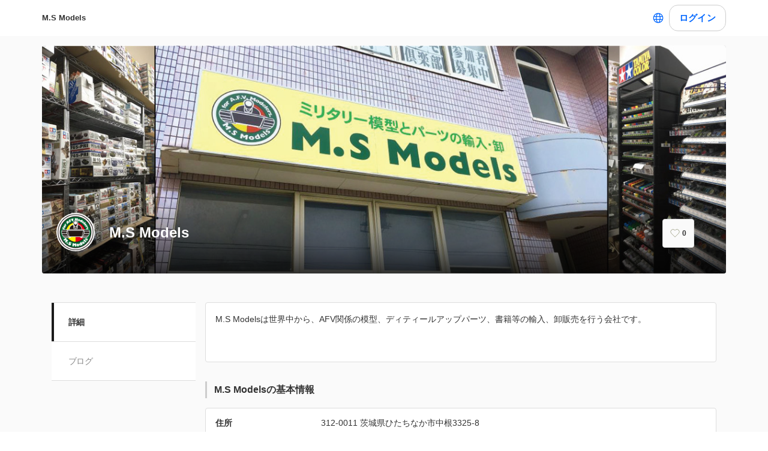

--- FILE ---
content_type: text/html; charset=utf-8
request_url: https://coubic.com/msmodels
body_size: 17251
content:
<!DOCTYPE html><html lang="ja"><head><meta charSet="utf-8"/><meta name="viewport" content="width=device-width, initial-scale=1.0, maximum-scale=1.0, user-scalable=no"/><title>M.S Models</title><meta content="noarchive" name="robots"/><meta name="keywords" content=""/><meta name="description" content="M.S Modelsは世界中から、AFV関係の模型、ディティールアップパーツ、書籍等の輸入、卸販売を行う会社です。 "/><meta property="og:site_name" content="M.S Models"/><meta property="og:type" content="website"/><meta property="og:description" content="M.S Modelsは世界中から、AFV関係の模型、ディティールアップパーツ、書籍等の輸入、卸販売を行う会社です。 "/><meta property="og:image" content="https://coubic-images.s3.ap-northeast-1.amazonaws.com/covers/msmodels_24a94f.jpg"/><meta name="twitter:card" content="summary"/><meta name="twitter:title" content="M.S Models"/><meta name="twitter:description" content="M.S Modelsは世界中から、AFV関係の模型、ディティールアップパーツ、書籍等の輸入、卸販売を行う会社です。 "/><meta name="twitter:image" content="https://coubic-images.s3.ap-northeast-1.amazonaws.com/covers/msmodels_24a94f.jpg"/><link href="https://coubic.com/msmodels" rel="canonical"/><link rel="icon" type="imae/x-icon" href="/static/favicon.ico"/><link rel="shortcut icon" href="/static/favicon.ico"/><meta name="next-head-count" content="17"/><script>
    window.gtmDataLayer = window.gtmDataLayer || [];
    function gtag(){gtmDataLayer.push(arguments);}
  </script><script>
      (function(w,d,s,l,i){w[l]=w[l]||[];w[l].push({'gtm.start':new Date().getTime(),event:'gtm.js'});
      var f=d.getElementsByTagName(s)[0],j=d.createElement(s),dl=l!='dataLayer'?'&l='+l:'';j.async=true;
      j.src='https://www.googletagmanager.com/gtm.js?id='+i+dl+'&gtm_auth=CXsKrbmeizWaaDt3OQhenA&gtm_preview=env-2&gtm_cookies_win=x';
      f.parentNode.insertBefore(j,f);})(window,document,'script','gtmDataLayer','GTM-MHRX774');
      </script><script>
      (function(w,d,s,l,i){w[l]=w[l]||[];w[l].push({'gtm.start':new Date().getTime(),event:'gtm.js'});
      var f=d.getElementsByTagName(s)[0],j=d.createElement(s),dl=l!='dataLayer'?'&l='+l:'';j.async=true;
      j.src='https://www.googletagmanager.com/gtm.js?id='+i+dl+'&gtm_auth=ppK0fcQWXybVZcdICBq2MA&gtm_preview=env-2&gtm_cookies_win=x';
      f.parentNode.insertBefore(j,f);})(window,document,'script','gtmDataLayer','GTM-WS64FTM');
      </script><link rel="preconnect" href="https://fonts.gstatic.com" crossorigin /><link rel="preload" href="https://assets.coubic.com/_next/static/css/570c0758b269e9d0.css" as="style"/><link rel="stylesheet" href="https://assets.coubic.com/_next/static/css/570c0758b269e9d0.css" data-n-g=""/><link rel="preload" href="https://assets.coubic.com/_next/static/css/9d2786188c59038c.css" as="style"/><link rel="stylesheet" href="https://assets.coubic.com/_next/static/css/9d2786188c59038c.css" data-n-p=""/><link rel="preload" href="https://assets.coubic.com/_next/static/css/b79044a4c5ee3e4d.css" as="style"/><link rel="stylesheet" href="https://assets.coubic.com/_next/static/css/b79044a4c5ee3e4d.css" data-n-p=""/><noscript data-n-css=""></noscript><script defer="" nomodule="" src="https://assets.coubic.com/_next/static/chunks/polyfills-42372ed130431b0a.js"></script><script src="https://js.stripe.com/v3/" defer="" data-nscript="beforeInteractive"></script><script src="https://assets.coubic.com/_next/static/chunks/webpack-9f460e5477ea847a.js" defer=""></script><script src="https://assets.coubic.com/_next/static/chunks/framework-40461e51349ca8e7.js" defer=""></script><script src="https://assets.coubic.com/_next/static/chunks/main-dd2a2e756539b76b.js" defer=""></script><script src="https://assets.coubic.com/_next/static/chunks/pages/_app-e755416408010849.js" defer=""></script><script src="https://assets.coubic.com/_next/static/chunks/1664-f4497a47ed055eb5.js" defer=""></script><script src="https://assets.coubic.com/_next/static/chunks/2018-e861da6af028bec4.js" defer=""></script><script src="https://assets.coubic.com/_next/static/chunks/975-689e97f89133f37f.js" defer=""></script><script src="https://assets.coubic.com/_next/static/chunks/9332-f7ea8c83e6a40f3f.js" defer=""></script><script src="https://assets.coubic.com/_next/static/chunks/5159-22565a9ee296aa3a.js" defer=""></script><script src="https://assets.coubic.com/_next/static/chunks/3253-46c5343db8b01a93.js" defer=""></script><script src="https://assets.coubic.com/_next/static/chunks/3801-33cec3d3ebdc7f25.js" defer=""></script><script src="https://assets.coubic.com/_next/static/chunks/5121-206fa7a132046be4.js" defer=""></script><script src="https://assets.coubic.com/_next/static/chunks/5865-45659b1c838c35a1.js" defer=""></script><script src="https://assets.coubic.com/_next/static/chunks/501-336efd37c83ea94c.js" defer=""></script><script src="https://assets.coubic.com/_next/static/chunks/6512-781872b1df814fc0.js" defer=""></script><script src="https://assets.coubic.com/_next/static/chunks/6746-5361b366ce5c0eb4.js" defer=""></script><script src="https://assets.coubic.com/_next/static/chunks/pages/%5BpublicId%5D-2459557583e94af5.js" defer=""></script><script src="https://assets.coubic.com/_next/static/9JO1dkN7Jd_rluIgYm52I/_buildManifest.js" defer=""></script><script src="https://assets.coubic.com/_next/static/9JO1dkN7Jd_rluIgYm52I/_ssgManifest.js" defer=""></script><style id="__jsx-6dc783d0ad6f3975">.wrapper.jsx-6dc783d0ad6f3975::after{content:"";-webkit-box-sizing:border-box;-moz-box-sizing:border-box;box-sizing:border-box;position:absolute;width:-webkit-calc(100% + 8px);width:-moz-calc(100% + 8px);width:calc(100% + 8px);height:-webkit-calc(100% + 8px);height:-moz-calc(100% + 8px);height:calc(100% + 8px);top:-4px;left:-4px;border-style:solid;border-width:2px;border-color:transparent;-webkit-border-radius:18px;-moz-border-radius:18px;border-radius:18px}.wrapper.focus-visible.jsx-6dc783d0ad6f3975::after{border-color:#0066FF}.button.bg-primary.jsx-6dc783d0ad6f3975{background-color:#0066FF}.button.text-primary.jsx-6dc783d0ad6f3975{color:#0066FF}.button.border-primary.jsx-6dc783d0ad6f3975{border-color:#0066FF}</style><style data-href="https://fonts.googleapis.com/css2?family=IBM+Plex+Sans:wght@400;600&display=swap">@font-face{font-family:'IBM Plex Sans';font-style:normal;font-weight:400;font-stretch:normal;font-display:swap;src:url(https://fonts.gstatic.com/l/font?kit=zYXGKVElMYYaJe8bpLHnCwDKr932-G7dytD-Dmu1swZSAXcomDVmadSD6llzAw&skey=db4d85f0f9937532&v=v23) format('woff')}@font-face{font-family:'IBM Plex Sans';font-style:normal;font-weight:600;font-stretch:normal;font-display:swap;src:url(https://fonts.gstatic.com/l/font?kit=zYXGKVElMYYaJe8bpLHnCwDKr932-G7dytD-Dmu1swZSAXcomDVmadSDNF5zAw&skey=db4d85f0f9937532&v=v23) format('woff')}@font-face{font-family:'IBM Plex Sans';font-style:normal;font-weight:400;font-stretch:100%;font-display:swap;src:url(https://fonts.gstatic.com/s/ibmplexsans/v23/zYXzKVElMYYaJe8bpLHnCwDKr932-G7dytD-Dmu1syxTKYbSB4ZhRNU.woff2) format('woff2');unicode-range:U+0460-052F,U+1C80-1C8A,U+20B4,U+2DE0-2DFF,U+A640-A69F,U+FE2E-FE2F}@font-face{font-family:'IBM Plex Sans';font-style:normal;font-weight:400;font-stretch:100%;font-display:swap;src:url(https://fonts.gstatic.com/s/ibmplexsans/v23/zYXzKVElMYYaJe8bpLHnCwDKr932-G7dytD-Dmu1syxaKYbSB4ZhRNU.woff2) format('woff2');unicode-range:U+0301,U+0400-045F,U+0490-0491,U+04B0-04B1,U+2116}@font-face{font-family:'IBM Plex Sans';font-style:normal;font-weight:400;font-stretch:100%;font-display:swap;src:url(https://fonts.gstatic.com/s/ibmplexsans/v23/zYXzKVElMYYaJe8bpLHnCwDKr932-G7dytD-Dmu1syxdKYbSB4ZhRNU.woff2) format('woff2');unicode-range:U+0370-0377,U+037A-037F,U+0384-038A,U+038C,U+038E-03A1,U+03A3-03FF}@font-face{font-family:'IBM Plex Sans';font-style:normal;font-weight:400;font-stretch:100%;font-display:swap;src:url(https://fonts.gstatic.com/s/ibmplexsans/v23/zYXzKVElMYYaJe8bpLHnCwDKr932-G7dytD-Dmu1syxRKYbSB4ZhRNU.woff2) format('woff2');unicode-range:U+0102-0103,U+0110-0111,U+0128-0129,U+0168-0169,U+01A0-01A1,U+01AF-01B0,U+0300-0301,U+0303-0304,U+0308-0309,U+0323,U+0329,U+1EA0-1EF9,U+20AB}@font-face{font-family:'IBM Plex Sans';font-style:normal;font-weight:400;font-stretch:100%;font-display:swap;src:url(https://fonts.gstatic.com/s/ibmplexsans/v23/zYXzKVElMYYaJe8bpLHnCwDKr932-G7dytD-Dmu1syxQKYbSB4ZhRNU.woff2) format('woff2');unicode-range:U+0100-02BA,U+02BD-02C5,U+02C7-02CC,U+02CE-02D7,U+02DD-02FF,U+0304,U+0308,U+0329,U+1D00-1DBF,U+1E00-1E9F,U+1EF2-1EFF,U+2020,U+20A0-20AB,U+20AD-20C0,U+2113,U+2C60-2C7F,U+A720-A7FF}@font-face{font-family:'IBM Plex Sans';font-style:normal;font-weight:400;font-stretch:100%;font-display:swap;src:url(https://fonts.gstatic.com/s/ibmplexsans/v23/zYXzKVElMYYaJe8bpLHnCwDKr932-G7dytD-Dmu1syxeKYbSB4Zh.woff2) format('woff2');unicode-range:U+0000-00FF,U+0131,U+0152-0153,U+02BB-02BC,U+02C6,U+02DA,U+02DC,U+0304,U+0308,U+0329,U+2000-206F,U+20AC,U+2122,U+2191,U+2193,U+2212,U+2215,U+FEFF,U+FFFD}@font-face{font-family:'IBM Plex Sans';font-style:normal;font-weight:600;font-stretch:100%;font-display:swap;src:url(https://fonts.gstatic.com/s/ibmplexsans/v23/zYXzKVElMYYaJe8bpLHnCwDKr932-G7dytD-Dmu1syxTKYbSB4ZhRNU.woff2) format('woff2');unicode-range:U+0460-052F,U+1C80-1C8A,U+20B4,U+2DE0-2DFF,U+A640-A69F,U+FE2E-FE2F}@font-face{font-family:'IBM Plex Sans';font-style:normal;font-weight:600;font-stretch:100%;font-display:swap;src:url(https://fonts.gstatic.com/s/ibmplexsans/v23/zYXzKVElMYYaJe8bpLHnCwDKr932-G7dytD-Dmu1syxaKYbSB4ZhRNU.woff2) format('woff2');unicode-range:U+0301,U+0400-045F,U+0490-0491,U+04B0-04B1,U+2116}@font-face{font-family:'IBM Plex Sans';font-style:normal;font-weight:600;font-stretch:100%;font-display:swap;src:url(https://fonts.gstatic.com/s/ibmplexsans/v23/zYXzKVElMYYaJe8bpLHnCwDKr932-G7dytD-Dmu1syxdKYbSB4ZhRNU.woff2) format('woff2');unicode-range:U+0370-0377,U+037A-037F,U+0384-038A,U+038C,U+038E-03A1,U+03A3-03FF}@font-face{font-family:'IBM Plex Sans';font-style:normal;font-weight:600;font-stretch:100%;font-display:swap;src:url(https://fonts.gstatic.com/s/ibmplexsans/v23/zYXzKVElMYYaJe8bpLHnCwDKr932-G7dytD-Dmu1syxRKYbSB4ZhRNU.woff2) format('woff2');unicode-range:U+0102-0103,U+0110-0111,U+0128-0129,U+0168-0169,U+01A0-01A1,U+01AF-01B0,U+0300-0301,U+0303-0304,U+0308-0309,U+0323,U+0329,U+1EA0-1EF9,U+20AB}@font-face{font-family:'IBM Plex Sans';font-style:normal;font-weight:600;font-stretch:100%;font-display:swap;src:url(https://fonts.gstatic.com/s/ibmplexsans/v23/zYXzKVElMYYaJe8bpLHnCwDKr932-G7dytD-Dmu1syxQKYbSB4ZhRNU.woff2) format('woff2');unicode-range:U+0100-02BA,U+02BD-02C5,U+02C7-02CC,U+02CE-02D7,U+02DD-02FF,U+0304,U+0308,U+0329,U+1D00-1DBF,U+1E00-1E9F,U+1EF2-1EFF,U+2020,U+20A0-20AB,U+20AD-20C0,U+2113,U+2C60-2C7F,U+A720-A7FF}@font-face{font-family:'IBM Plex Sans';font-style:normal;font-weight:600;font-stretch:100%;font-display:swap;src:url(https://fonts.gstatic.com/s/ibmplexsans/v23/zYXzKVElMYYaJe8bpLHnCwDKr932-G7dytD-Dmu1syxeKYbSB4Zh.woff2) format('woff2');unicode-range:U+0000-00FF,U+0131,U+0152-0153,U+02BB-02BC,U+02C6,U+02DA,U+02DC,U+0304,U+0308,U+0329,U+2000-206F,U+20AC,U+2122,U+2191,U+2193,U+2212,U+2215,U+FEFF,U+FFFD}</style></head><body><noscript><iframe src="https://www.googletagmanager.com/ns.html?id=GTM-MHRX774&amp;gtm_auth=CXsKrbmeizWaaDt3OQhenA&amp;gtm_preview=env-2&amp;gtm_cookies_win=x" height="0" width="0" style="display:none;visibility:hidden"></iframe></noscript><noscript><iframe src="https://www.googletagmanager.com/ns.html?id=GTM-WS64FTM&amp;gtm_auth=ppK0fcQWXybVZcdICBq2MA&amp;gtm_preview=env-2&amp;gtm_cookies_win=x" height="0" width="0" style="display:none;visibility:hidden"></iframe></noscript><div id="__next"><meta name="viewport" content="width=device-width, initial-scale=1.0, maximum-scale=1.0, user-scalable=no"/><script type="application/ld+json">[{"@context":"https://schema.org","@type":"LocalBusiness","@id":"https://coubic.com/msmodels","image":["https://coubic-images.s3.ap-northeast-1.amazonaws.com/covers/msmodels_24a94f.jpg"],"name":"M.S Models","address":"312-0011 茨城県ひたちなか市中根3325-8","telephone":"029-212-7475","aggregateRating":{"@context":"https://schema.org/","@type":"AggregateRating","itemReviewed":{"@type":"LocalBusiness","image":"https://coubic-images.s3.ap-northeast-1.amazonaws.com/covers/msmodels_24a94f.jpg","name":"M.S Models","address":"312-0011 茨城県ひたちなか市中根3325-8","telephone":"029-212-7475"},"ratingValue":5,"ratingCount":2},"url":"https://coubic.com/msmodels","description":"M.S Modelsは世界中から、AFV関係の模型、ディティールアップパーツ、書籍等の輸入、卸販売を行う会社です。 \r\n\r\n","openingHoursSpecification":[{"@type":"OpeningHoursSpecification","dayOfWeek":["Sunday"],"opens":"00:00","closes":"23:59"},{"@type":"OpeningHoursSpecification","dayOfWeek":["Monday"],"opens":"00:00","closes":"23:59"},{"@type":"OpeningHoursSpecification","dayOfWeek":["Tuesday"],"opens":"00:00","closes":"23:59"},{"@type":"OpeningHoursSpecification","dayOfWeek":["Wednesday"],"opens":"00:00","closes":"23:59"},{"@type":"OpeningHoursSpecification","dayOfWeek":["Thursday"],"opens":"00:00","closes":"23:59"},{"@type":"OpeningHoursSpecification","dayOfWeek":["Friday"],"opens":"00:00","closes":"23:59"},{"@type":"OpeningHoursSpecification","dayOfWeek":["Saturday"],"opens":"00:00","closes":"23:59"}]},{"@context":"https://schema.org/","@type":"AggregateRating","itemReviewed":{"@type":"LocalBusiness","image":"https://coubic-images.s3.ap-northeast-1.amazonaws.com/covers/msmodels_24a94f.jpg","name":"M.S Models","address":"312-0011 茨城県ひたちなか市中根3325-8","telephone":"029-212-7475"},"ratingValue":5,"ratingCount":2}]</script><div class="MerchantShowPage_MerchantShowPage__CEI95"><div class="BaseLayout_BaseLayout__Pr5dB BaseTemplate_BaseTemplate__rm7yc"><nav class="GlobalNav_GlobalNav___2Edu"><div class="GlobalNav_GlobalNav__Inner__z0yWr"><a class="GlobalNav_GlobalNav__DisplayName__9xOJQ" href="/msmodels">M.S Models</a><div class="flex items-center gap-1"><div class="text-16 pc:text-15 relative flex items-center gap-0.5"><button class="rounded-15 hover:bg-gray-10 flex cursor-pointer items-center justify-center border-none bg-white p-1 outline-none transition focus:outline focus-visible:outline-2 focus-visible:outline-blue-700"><svg xmlns="http://www.w3.org/2000/svg" fill="#0A0A0A" viewBox="0 0 48 48" class="fill-blue-700" width="20" height="20"><path fill-rule="evenodd" d="M24 4c11.046 0 20 8.954 20 20s-8.954 20-20 20S4 35.046 4 24 12.954 4 24 4m17 20c0 1.378-.164 2.717-.473 4H32.82c.118-1.292.18-2.63.18-4s-.062-2.707-.18-4h7.707c.31 1.283.473 2.622.473 4m-11.193-4c.125 1.279.193 2.617.193 4s-.068 2.721-.193 4H18.193A41 41 0 0 1 18 24c0-1.383.068-2.721.193-4zm2.626-3h7.064a17.05 17.05 0 0 0-10.19-9.155c1.408 2.288 2.506 5.463 3.126 9.155M24 7c.57 0 2.084.657 3.628 4.089.733 1.629 1.342 3.635 1.76 5.911H18.612c.418-2.276 1.027-4.282 1.76-5.911C21.916 7.657 23.43 7 24 7m5.307 33.155A17.05 17.05 0 0 0 39.497 31h-7.064c-.62 3.692-1.718 6.867-3.126 9.155m.08-9.155c-.417 2.276-1.026 4.282-1.759 5.911C26.084 40.343 24.57 41 24 41c-.57 0-2.084-.657-3.628-4.089-.733-1.629-1.342-3.635-1.76-5.911zm-13.82 0c.62 3.692 1.718 6.867 3.127 9.155A17.05 17.05 0 0 1 8.504 31zm-.387-3H7.473A17 17 0 0 1 7 24c0-1.378.164-2.717.473-4h7.707a44 44 0 0 0-.18 4c0 1.37.062 2.708.18 4m.387-11H8.503a17.05 17.05 0 0 1 10.19-9.155c-1.408 2.288-2.506 5.463-3.126 9.155" clip-rule="evenodd"></path></svg></button></div><div class="GlobalNav_GlobalNav__Buttons__Ybm3B"><div class="GlobalNav_GlobalNav__LoginButtonWrapper__K2Wbe"><div class="jsx-6dc783d0ad6f3975 wrapper inline-block relative h-48 pc:h-44 rounded-15 after:transition"><button class="jsx-6dc783d0ad6f3975 button text-primary relative px-2 w-full h-full flex justify-center items-center border border-solid rounded-15 outline-none focus:outline-none bg-white border-gray-200 z-1 transition cursor-pointer RSButton_button--default__Mvq_Z"><div class="jsx-6dc783d0ad6f3975 rs-font text-16 pc:text-15 font-bold whitespace-nowrap">ログイン</div></button></div></div></div></div></div></nav><header class="MerchantHeader_MerchantHeader__Shb1T BaseTemplate_BaseTemplate__Header__L341T"><div class="MerchantHeader_MerchantHeaderWithCoverImage__Background__Q393Q" style="background-image:url(https://coubic-images.s3.ap-northeast-1.amazonaws.com/covers/msmodels_24a94f.jpg)"></div><div class="MerchantHeader_MerchantHeaderWithCoverImage__SummaryBg__zAs0i"><div class="MerchantHeader_MerchantHeaderWithCoverImage__Summary___jCRL"><a class="MerchantHeader_MerchantHeaderWithCoverImage__SummaryLink__BL1n5" href="/msmodels"><div class="MerchantHeader_MerchantHeaderWithCoverImage__SummaryThumbnail__JFYxL"><img class="MerchantHeader_MerchantHeaderWithCoverImage__ThumbnailImage__jzLt0" src="https://coubic-images.s3.ap-northeast-1.amazonaws.com/merchant_profile_image/997dbe33-1cc2-4c83-bad4-1291819ee082.png" alt="merchant-thumbnail"/></div><div class="MerchantHeader_MerchantHeaderWithCoverImage__SummaryText__Th_08"><h1 class="MerchantHeader_MerchantHeaderWithCoverImage__Name__dTfCs">M.S Models</h1></div></a><div class="MerchantHeader_MerchantHeaderWithCoverImage__SummaryRight__TxS4X"><div class="MerchantHeader_MerchantHeaderWithCoverImage__SummaryFavorite___mcmO"></div></div></div></div></header><div id="pageContent" class="BaseTemplate_BaseTemplateWithCoverImage__Body__mFZbd"><ul class="MerchantNav_MerchantNav__qykhy"><li class="MerchantNav_MerchantNav__Item__vGmwd"><a class="MerchantNav_MerchantNav__Link__UJd0Z MerchantNav_isActive__t_G_6" href="/msmodels#pageContent">詳細</a></li><li class="MerchantNav_MerchantNav__Item__vGmwd"><a class="MerchantNav_MerchantNav__Link__UJd0Z" href="/msmodels/blogs#pageContent">ブログ</a></li></ul><div class="BaseTemplate_BaseTemplate__Content__v_mJD"><div class="MerchantShowPage_MerchantShowPage__Content__7v1M9"><div class="MerchantShowPage_MerchantShowPage__Section__3jCvo"><div class="DescriptionPanel_DescriptionPanel__ZfqjD"><span class="Linkify"><p>M.S Modelsは世界中から、AFV関係の模型、ディティールアップパーツ、書籍等の輸入、卸販売を行う会社です。 </p><p><br/></p><p><br/></p></span></div></div><div class="MerchantShowPage_MerchantShowPage__Section__3jCvo"><h2 class="Heading_Heading__p5X7z MerchantShowPage_MerchantShowPage__Heading__AeBtH">M.S Modelsの基本情報</h2><dl class="MerchantProfile_MerchantProfile__phxY4"><div class="MerchantProfile_MerchantProfile__Row__tSJSm"><dt class="MerchantProfile_MerchantProfile__RowHead__xVo7H">住所</dt><dd class="MerchantProfile_MerchantProfile__RowContent__5_4jh"><span>312-0011 茨城県ひたちなか市中根3325-8</span><br/><a class="MerchantProfile_MerchantProfile__RowBodySubLink__Cifwa" href="https://maps.google.com/?q=312-0011%20%E8%8C%A8%E5%9F%8E%E7%9C%8C%E3%81%B2%E3%81%9F%E3%81%A1%E3%81%AA%E3%81%8B%E5%B8%82%E4%B8%AD%E6%A0%B93325-8" target="_blank" rel="noopener noreferrer">マップで見る</a></dd></div><div class="MerchantProfile_MerchantProfile__Row__tSJSm"><dt class="MerchantProfile_MerchantProfile__RowHead__xVo7H">電話番号</dt><dd class="MerchantProfile_MerchantProfile__RowContent__5_4jh"><a href="tel:029-212-7475">029-212-7475</a></dd></div><div class="MerchantProfile_MerchantProfile__Row__tSJSm"><dt class="MerchantProfile_MerchantProfile__RowHead__xVo7H">営業時間</dt><dd class="MerchantProfile_MerchantProfile__RowContent__5_4jh"><p class="MerchantProfile_MerchantProfile__BusinessHourText__fi3YZ">月〜金　00:00 - 23:59
</p><p class="MerchantProfile_MerchantProfile__BusinessHourText__fi3YZ">土・日　00:00 - 23:59
</p></dd></div></dl><div class="MerchantShowPage_MerchantShowPage__LinkWrap__RUpOf"><div class="mx-auto max-w-[370px]"><div class="jsx-6dc783d0ad6f3975 wrapper block w-full relative h-48 pc:h-44 rounded-15 after:transition cursor-pointer"><a href="/msmodels/contact" class="jsx-6dc783d0ad6f3975 button text-primary relative px-2 box-border w-full h-full flex justify-center items-center border border-solid rounded-15 outline-none focus:outline-none bg-white border-gray-200 no-underline z-1 transition RSButtonAnchor_button--default__NG6qg"><div class="jsx-6dc783d0ad6f3975 rs-font text-16 pc:text-15 whitespace-nowrap font-bold">お問い合わせ</div></a></div></div></div></div><div class="MerchantShowPage_MerchantShowPage__Section__3jCvo"><h2 class="Heading_Heading__p5X7z MerchantShowPage_MerchantShowPage__Heading__AeBtH">レビュー<!-- --> (<!-- -->2<!-- -->)</h2><div class="ReviewList_ReviewList__c2Nn_"><div></div><ul class="ReviewList_ReviewList__Body__PcCiD"><li class="Review_Review__urZEA ReviewList_ReviewList__Review__v5XpA"><div class="Review_Review__Header__gHhzZ"><p class="Review_Review__Customer__AsiYf"><span class="Review_Review__CustomerName__0DbZk">匿名のユーザー</span></p><span class="StarRating_StarRating__eoYYF Review_Review__StarRating__JRuA_"><span class="StarRating_StarRating__Item__Yi0Ol"><svg class="Icon_Icon__KhcQi StarRating_StarRating__Icon__71x0A StarRating_isActive__eHKnP"><use xlink:href="#star"></use></svg></span><span class="StarRating_StarRating__Item__Yi0Ol"><svg class="Icon_Icon__KhcQi StarRating_StarRating__Icon__71x0A StarRating_isActive__eHKnP"><use xlink:href="#star"></use></svg></span><span class="StarRating_StarRating__Item__Yi0Ol"><svg class="Icon_Icon__KhcQi StarRating_StarRating__Icon__71x0A StarRating_isActive__eHKnP"><use xlink:href="#star"></use></svg></span><span class="StarRating_StarRating__Item__Yi0Ol"><svg class="Icon_Icon__KhcQi StarRating_StarRating__Icon__71x0A StarRating_isActive__eHKnP"><use xlink:href="#star"></use></svg></span><span class="StarRating_StarRating__Item__Yi0Ol"><svg class="Icon_Icon__KhcQi StarRating_StarRating__Icon__71x0A StarRating_isActive__eHKnP"><use xlink:href="#star"></use></svg></span></span></div><div class="Review_Review__Body___EByx"><p>初心者の私でも楽しく学べました❗これも吉岡先生をはじめMSモデルさんのスタッフの皆様のお気遣いのおかげだと思います。また参加者の皆様にも色々と教えていただきありがたかったです。今後このような企画がありましたら是非参加したいです。</p></div><div class="Review_Review__Footer__8zwOv"><p class="Review_Review__Date__YuKY5">2017年11月16日</p></div></li><li class="Review_Review__urZEA ReviewList_ReviewList__Review__v5XpA"><div class="Review_Review__Header__gHhzZ"><p class="Review_Review__Customer__AsiYf"><span class="Review_Review__CustomerName__0DbZk">匿名のユーザー</span></p><span class="StarRating_StarRating__eoYYF Review_Review__StarRating__JRuA_"><span class="StarRating_StarRating__Item__Yi0Ol"><svg class="Icon_Icon__KhcQi StarRating_StarRating__Icon__71x0A StarRating_isActive__eHKnP"><use xlink:href="#star"></use></svg></span><span class="StarRating_StarRating__Item__Yi0Ol"><svg class="Icon_Icon__KhcQi StarRating_StarRating__Icon__71x0A StarRating_isActive__eHKnP"><use xlink:href="#star"></use></svg></span><span class="StarRating_StarRating__Item__Yi0Ol"><svg class="Icon_Icon__KhcQi StarRating_StarRating__Icon__71x0A StarRating_isActive__eHKnP"><use xlink:href="#star"></use></svg></span><span class="StarRating_StarRating__Item__Yi0Ol"><svg class="Icon_Icon__KhcQi StarRating_StarRating__Icon__71x0A StarRating_isActive__eHKnP"><use xlink:href="#star"></use></svg></span><span class="StarRating_StarRating__Item__Yi0Ol"><svg class="Icon_Icon__KhcQi StarRating_StarRating__Icon__71x0A StarRating_isActive__eHKnP"><use xlink:href="#star"></use></svg></span></span></div><div class="Review_Review__Body___EByx"><p>吉岡先生といろいろとお話ができました。</p><p>メンバーの方とも仲良くなれました。</p><p>食事や休憩も充実しており、懇親会まで開催していただき、とても充実した1日でした。</p><p>スタッフの方々ありがとうございました。</p><p>競争が激しそうですが、次回も是非参加したいと思います。</p></div><div class="Review_Review__Footer__8zwOv"><p class="Review_Review__Date__YuKY5">2017年11月13日</p></div></li></ul></div><a class="MerchantShowPage_MerchantShowPage__ReviewLink__ewUjZ" href="/msmodels/reviews#pageContent">すべてのレビューを見る<svg class="Icon_Icon__KhcQi MerchantShowPage_MerchantShowPage__ReviewLinkIcon__a9n2h"><use xlink:href="#arrow-right"></use></svg></a></div><div class="MerchantShowPage_MerchantShowPage__BackToTopButtonSection__0jYIy"><div class="mx-auto max-w-[370px]"><div class="jsx-6dc783d0ad6f3975 wrapper block w-full relative h-48 pc:h-44 rounded-15 after:transition cursor-pointer"><a href="/msmodels" class="jsx-6dc783d0ad6f3975 button text-primary relative px-2 box-border w-full h-full flex justify-center items-center border border-solid rounded-15 outline-none focus:outline-none bg-white border-gray-200 no-underline z-1 transition RSButtonAnchor_button--default__NG6qg"><div class="jsx-6dc783d0ad6f3975 rs-font text-16 pc:text-15 whitespace-nowrap font-bold">トップに戻る</div></a></div></div></div></div></div></div><div class="BaseTemplate_BaseTemplate__AdsSection__RyFNZ"><ins class="adsbygoogle" style="display:block" data-ad-client="ca-pub-7734657157218933" data-ad-slot="1763785009" data-ad-format="auto" data-full-width-responsive="true"></ins><div class="BaseTemplate_BaseTemplate__UpgradeSection__pZ0Af"><a class="Button_Button__zsPF9 Button_isFull___pvm6 Button_isGhost__mImu1 Button_isMedium__exk1X BaseTemplate_BaseTemplate__Button__JM3cc" href="https://coubic.com/subscriptions?utm_source=premium_upgrade&amp;utm_medium=ads&amp;utm_campaign=premium_upgrade">有料プランで広告を非表示にできます。</a></div></div><div class="BaseLayout_BaseLayout__Footer__NDVB9"><footer class="MerchantGlobalFooter_MerchantGlobalFooter__uauwn"><div class="SiteFooter_SiteFooter__RVcrd"><div class="SiteFooter_SiteFooter__Inner__8ktYQ"><div class="SiteFooter_SiteFooter__Links__V0G2J"><a href="https://stores.fun/legal/reserve-user-terms" class="SiteFooter_SiteFooter__Link__AzqDS">利用規約</a><a href="https://stores.fun/legal/reserve-user-privacy" class="SiteFooter_SiteFooter__Link__AzqDS">プライバシーポリシー</a><a href="/msmodels/legal_notice" class="SiteFooter_SiteFooter__Link__AzqDS">特定商取引法に基づく表示</a></div><div class="SiteFooter_SiteFooter__Language__1e1f7"><span>Language<!-- -->: </span><select class="SiteFooter_SiteFooter__LanguageSelect__wyV0Z"><option value="ja" selected="">日本語</option><option value="en">English</option><option value="ko">한국어</option></select></div></div></div></footer></div></div></div><div style="display:none"><?xml version="1.0" encoding="utf-8"?><svg xmlns="http://www.w3.org/2000/svg" xmlns:xlink="http://www.w3.org/1999/xlink"><symbol viewBox="0 0 19 24" id="account" xmlns="http://www.w3.org/2000/svg"><defs><style>.aaa{fill:#becddc;}.aaa,.aab{stroke:#2d3237;stroke-linecap:round;stroke-linejoin:round;stroke-miterlimit:10;stroke-width:2px;}.aab{fill:#fff;}</style></defs><g transform="translate(1 1)"><path class="aaa" d="M17,8A8.318,8.318,0,0,0,8.5,0,8.318,8.318,0,0,0,0,8Z" transform="translate(0 14)"/><path class="aab" d="M5.5,0h0A5.5,5.5,0,0,0,0,5.5H0A5.5,5.5,0,0,0,5.5,11h0A5.5,5.5,0,0,0,11,5.5h0A5.5,5.5,0,0,0,5.5,0Z" transform="translate(3)"/></g></symbol><symbol viewBox="0 0 24 24" id="area-pin" xmlns="http://www.w3.org/2000/svg"><g fill-rule="evenodd"><path d="M12 2C7.453 2 5 5.606 5 9c0 2.413 1.54 5.125 4.707 8.293L12 19.586l2.293-2.293C17.46 14.125 19 11.413 19 9c0-3.394-2.453-7-7-7m-1.374 19.04l-2.333-2.333C4.682 15.096 3 12.012 3 9c0-4.424 3.366-9 9-9s9 4.576 9 9c0 3.012-1.682 6.096-5.293 9.707l-2.333 2.333c2.651.155 4.626.75 4.626 1.46 0 .829-2.687 1.5-6 1.5s-6-.671-6-1.5c0-.71 1.975-1.305 4.626-1.46zM12 7c1.103 0 2 .897 2 2s-.897 2-2 2-2-.897-2-2 .897-2 2-2zm0 6c2.206 0 4-1.794 4-4s-1.794-4-4-4-4 1.794-4 4 1.794 4 4 4z"/></g></symbol><symbol viewBox="0 0 24 24" id="area-station" xmlns="http://www.w3.org/2000/svg"><g fill-rule="evenodd"><path d="M17 21H7l1-1h8l1 1zM3 16V6c0-2.43 1.57-4 4-4h10c2.43 0 4 1.57 4 4v10c0 1.439-.561 2-2 2H5c-1.439 0-2-.561-2-2zm20 0c0 2.542-1.458 4-4 4h-.5l4 4H20l-1-1H5l-1 1H1.5l4-4H5c-2.542 0-4-1.458-4-4V6c0-3.533 2.467-6 6-6h10c3.533 0 6 2.467 6 6v10zM6.5 13a1.5 1.5 0 1 0-.001 2.999A1.5 1.5 0 0 0 6.5 13zm11 0a1.5 1.5 0 1 0-.001 2.999A1.5 1.5 0 0 0 17.5 13z"/><path d="M7 10h10V6H7v4zm0 2h10c1.215 0 2-.785 2-2V6c0-1.215-.785-2-2-2H7c-1.215 0-2 .785-2 2v4c0 1.215.785 2 2 2z"/></g></symbol><symbol viewBox="0 0 6.716 11.228" id="arrow-right" xmlns="http://www.w3.org/2000/svg"><path class="ada" d="M1337.33,5013.228h0l-1.1-1.1,4.511-4.511-4.511-4.511,1.1-1.1,5.614,5.614-5.614,5.614Z" transform="translate(-1336.228 -5002)"/></symbol><symbol viewBox="0 0 22 24" id="calendar" xmlns="http://www.w3.org/2000/svg"><path d="M5.66671 1C5.66671 0.447715 6.11442 0 6.66671 0C7.21899 0 7.66671 0.447715 7.66671 1V2H14.3334V1C14.3334 0.447715 14.7811 0 15.3334 0C15.8857 0 16.3334 0.447715 16.3334 1V2H19.3334C20.622 2 21.6667 3.04467 21.6667 4.33333V5.33333C21.6667 5.88562 21.219 6.33333 20.6667 6.33333C20.1144 6.33333 19.6667 5.88562 19.6667 5.33333V4.33333C19.6667 4.14924 19.5175 4 19.3334 4H16.3334V5C16.3334 5.55229 15.8857 6 15.3334 6C14.7811 6 14.3334 5.55229 14.3334 5V4H7.66671V5C7.66671 5.55229 7.21899 6 6.66671 6C6.11442 6 5.66671 5.55229 5.66671 5V4H2.66671C2.48261 4 2.33337 4.14924 2.33337 4.33333V7.66667C2.33337 7.85076 2.48261 8 2.66671 8H19.3334C20.622 8 21.6667 9.04467 21.6667 10.3333V21.6667C21.6667 22.9553 20.622 24 19.3334 24H2.66671C1.37804 24 0.333374 22.9553 0.333374 21.6667V12.6667C0.333374 12.1144 0.781089 11.6667 1.33337 11.6667C1.88566 11.6667 2.33337 12.1144 2.33337 12.6667V21.6667C2.33337 21.8508 2.48261 22 2.66671 22H19.3334C19.5175 22 19.6667 21.8508 19.6667 21.6667V10.3333C19.6667 10.1492 19.5175 10 19.3334 10H2.66671C1.37804 10 0.333374 8.95533 0.333374 7.66667V4.33333C0.333374 3.04467 1.37804 2 2.66671 2H5.66671V1Z"/><path d="M6.33337 12.6667C5.59699 12.6667 5.00004 13.2636 5.00004 14C5.00004 14.7364 5.59699 15.3333 6.33337 15.3333C7.06975 15.3333 7.66671 14.7364 7.66671 14C7.66671 13.2636 7.06975 12.6667 6.33337 12.6667Z"/><path d="M5.00004 18C5.00004 17.2636 5.59699 16.6667 6.33337 16.6667C7.06975 16.6667 7.66671 17.2636 7.66671 18C7.66671 18.7364 7.06975 19.3333 6.33337 19.3333C5.59699 19.3333 5.00004 18.7364 5.00004 18Z"/><path d="M9.66671 14C9.66671 13.2636 10.2637 12.6667 11 12.6667C11.7364 12.6667 12.3334 13.2636 12.3334 14C12.3334 14.7364 11.7364 15.3333 11 15.3333C10.2637 15.3333 9.66671 14.7364 9.66671 14Z"/><path d="M11 16.6667C10.2637 16.6667 9.66671 17.2636 9.66671 18C9.66671 18.7364 10.2637 19.3333 11 19.3333C11.7364 19.3333 12.3334 18.7364 12.3334 18C12.3334 17.2636 11.7364 16.6667 11 16.6667Z"/><path d="M14.3334 14C14.3334 13.2636 14.9303 12.6667 15.6667 12.6667C16.4031 12.6667 17 13.2636 17 14C17 14.7364 16.4031 15.3333 15.6667 15.3333C14.9303 15.3333 14.3334 14.7364 14.3334 14Z"/><path d="M15.6667 16.6667C14.9303 16.6667 14.3334 17.2636 14.3334 18C14.3334 18.7364 14.9303 19.3333 15.6667 19.3333C16.4031 19.3333 17 18.7364 17 18C17 17.2636 16.4031 16.6667 15.6667 16.6667Z"/></symbol><symbol viewBox="0 0 13.916 13.916" id="calendar-ng" xmlns="http://www.w3.org/2000/svg"><path d="M14.58,14.877,13.457,16l-5.84-5.84L1.777,16,.664,14.877,6.5,9.037.664,3.2,1.777,2.084l5.84,5.84,5.84-5.84L14.58,3.2,8.74,9.037Z" transform="translate(-0.664 -2.084)"/></symbol><symbol viewBox="0 0 22 22" id="calendar-ok" xmlns="http://www.w3.org/2000/svg"><text transform="translate(22 19)" font-size="22" font-family="HiraginoSans-W6, Hiragino Sans"><tspan x="-22" y="0">◎</tspan></text></symbol><symbol viewBox="0 0 24 24" id="call_to_action_heart" xmlns="http://www.w3.org/2000/svg"><g fill-rule="evenodd"><path d="M0 0h16v16H0z"/><path stroke="#FF6469" stroke-linejoin="round" stroke-width="2" d="M17.5 3C14.463 3 12 5.431 12 8.429 12 5.43 9.537 3 6.5 3S1 5.431 1 8.429c0 2.714 1.671 5.482 3.132 7.238C6.935 19.039 12 22 12 22s5.065-2.961 7.868-6.333C21.328 13.91 23 11.143 23 8.429 23 5.43 20.537 3 17.5 3"/></g></symbol><symbol viewBox="0 0 24 24" id="call_to_action_phone" xmlns="http://www.w3.org/2000/svg"><defs><path id="aia" d="M0 0h24v24H0z"/></defs><g fill-rule="evenodd"><mask id="aib"><use xlink:href="#aia"/></mask><path d="M6.185 0C5.282 0 4.43.353 3.789.993l-.771.772C-.922 5.7-1.016 12.162 2.807 16.17a147.747 147.747 0 0 0 5.009 5.005A10.225 10.225 0 0 0 14.898 24a10.31 10.31 0 0 0 7.336-3.036l.772-.771a3.375 3.375 0 0 0 .924-3.078 3.38 3.38 0 0 0-2.062-2.466l-3.745-1.496a3.382 3.382 0 0 0-1.26-.243c-.907 0-1.758.353-2.4.993l-1.41 1.409a26.421 26.421 0 0 1-4.378-4.375l1.41-1.409a3.384 3.384 0 0 0 .75-3.655L9.339 2.131A3.378 3.378 0 0 0 6.185 0m0 2c.539 0 1.069.312 1.294.874l1.498 3.742a1.386 1.386 0 0 1-.308 1.498l-2.07 2.067a.93.93 0 0 0-.1 1.203 28.484 28.484 0 0 0 6.107 6.1c.16.119.35.176.539.176a.942.942 0 0 0 .665-.276l2.069-2.067a1.39 1.39 0 0 1 1.499-.307l3.746 1.496a1.389 1.389 0 0 1 .467 2.272l-.772.772A8.364 8.364 0 0 1 14.898 22a8.235 8.235 0 0 1-5.701-2.273 144.667 144.667 0 0 1-4.941-4.937c-3.112-3.262-3.012-8.425.177-11.611l.773-.772C5.483 2.13 5.835 2 6.185 2" mask="url(#aib)"/></g></symbol><symbol viewBox="0 0 24 24" id="call_to_action_schedule" xmlns="http://www.w3.org/2000/svg"><g fill-rule="evenodd"><path d="M22 20c0 1.103-.896 2-2 2H4c-1.104 0-2-.897-2-2V10h20v10zM2 6c0-1.103.896-2 2-2h2v1c0 .55.45 1 1 1s1-.45 1-1V4h8v1c0 .55.45 1 1 1s1-.45 1-1V4h2c1.104 0 2 .897 2 2v2H2V6zm18-4h-2V1c0-.55-.45-1-1-1s-1 .45-1 1v1H8V1c0-.55-.45-1-1-1S6 .45 6 1v1H4a4 4 0 0 0-4 4v14a4 4 0 0 0 4 4h16a4 4 0 0 0 4-4V6a4 4 0 0 0-4-4z"/><path d="M7.757 14.5a1 1 0 0 1 1.415 0l2.12 2.121 3.536-3.535a1 1 0 1 1 1.415 1.414L12 18.742a1 1 0 0 1-1.414 0l-2.829-2.828a1 1 0 0 1 0-1.414z"/></g></symbol><symbol viewBox="0 0 12.982 10.006" id="checkmark" xmlns="http://www.w3.org/2000/svg"><path id="akcheckmark" class="akcls-1" d="M11.519,0,4.234,7.1,1.442,4.432,0,5.9l4.191,4.1h.018l8.773-8.565Z"/></symbol><symbol viewBox="0 0 24 24" id="close" xmlns="http://www.w3.org/2000/svg"><g fill-rule="evenodd"><path d="M23.338.71a1.5 1.5 0 0 1 0 2.122L2.832 23.338a1.5 1.5 0 0 1-2.121-2.121L21.217.71a1.5 1.5 0 0 1 2.121 0z"/><path d="M23.338 23.338a1.5 1.5 0 0 0 0-2.121L2.832.71A1.5 1.5 0 0 0 .711 2.832l20.506 20.506a1.5 1.5 0 0 0 2.121 0z"/></g></symbol><symbol viewBox="0 0 20 20" id="descend-gr" xmlns="http://www.w3.org/2000/svg"><path fill-rule="evenodd" d="M10 14.583c-.32 0-.64-.121-.884-.366L2.449 7.551a1.252 1.252 0 0 1 0-1.769 1.252 1.252 0 0 1 1.769 0L10 11.566l5.783-5.784a1.252 1.252 0 0 1 1.768 0c.487.489.487 1.28 0 1.769l-6.667 6.666a1.246 1.246 0 0 1-.884.366"/></symbol><symbol viewBox="0 0 20 20" id="external-link" xmlns="http://www.w3.org/2000/svg"><path d="M8.54169 2.91666C8.88687 2.91666 9.16669 3.19648 9.16669 3.54166C9.16669 3.88683 8.88687 4.16666 8.54169 4.16666H5.41669C4.72633 4.16666 4.16669 4.7263 4.16669 5.41666V14.5833C4.16669 15.2737 4.72633 15.8333 5.41669 15.8333H14.5834C15.2737 15.8333 15.8334 15.2737 15.8334 14.5833V11.4583C15.8334 11.1131 16.1132 10.8333 16.4584 10.8333C16.8035 10.8333 17.0834 11.1131 17.0834 11.4583V14.5833C17.0834 15.964 15.9641 17.0833 14.5834 17.0833H5.41669C4.03598 17.0833 2.91669 15.964 2.91669 14.5833V5.41666C2.91669 4.03594 4.03598 2.91666 5.41669 2.91666H8.54169Z"/><path d="M11.875 2.91666C11.5298 2.91666 11.25 3.19648 11.25 3.54166C11.25 3.88683 11.5298 4.16666 11.875 4.16666H14.9495L9.55808 9.55805C9.314 9.80213 9.314 10.1979 9.55808 10.4419C9.80216 10.686 10.1979 10.686 10.442 10.4419L15.8334 5.05054V8.12499C15.8334 8.47017 16.1132 8.74999 16.4584 8.74999C16.8035 8.74999 17.0834 8.47017 17.0834 8.12499V3.54166C17.0834 3.19648 16.8035 2.91666 16.4584 2.91666H11.875Z"/></symbol><symbol viewBox="0 0 16 28" id="facebook" xmlns="http://www.w3.org/2000/svg"><path d="M14.984 0.187v4.125h-2.453c-1.922 0-2.281 0.922-2.281 2.25v2.953h4.578l-0.609 4.625h-3.969v11.859h-4.781v-11.859h-3.984v-4.625h3.984v-3.406c0-3.953 2.422-6.109 5.953-6.109 1.687 0 3.141 0.125 3.563 0.187z"/></symbol><symbol viewBox="0 0 24 24" id="globalnav-menu" xmlns="http://www.w3.org/2000/svg"><g fill-rule="evenodd"><path d="M1.5 2h21a1.5 1.5 0 0 1 0 3h-21a1.5 1.5 0 0 1 0-3zM1.5 10.5h21a1.5 1.5 0 0 1 0 3h-21a1.5 1.5 0 0 1 0-3zM1.5 19h21a1.5 1.5 0 0 1 0 3h-21a1.5 1.5 0 0 1 0-3z"/></g></symbol><symbol viewBox="0 0 36 28" id="google-plus" xmlns="http://www.w3.org/2000/svg"><path d="M22.453 14.266c0 6.547-4.391 11.188-11 11.188-6.328 0-11.453-5.125-11.453-11.453s5.125-11.453 11.453-11.453c3.094 0 5.672 1.125 7.672 3l-3.109 2.984c-0.844-0.812-2.328-1.766-4.562-1.766-3.906 0-7.094 3.234-7.094 7.234s3.187 7.234 7.094 7.234c4.531 0 6.234-3.266 6.5-4.937h-6.5v-3.938h10.813c0.109 0.578 0.187 1.156 0.187 1.906zM36 12.359v3.281h-3.266v3.266h-3.281v-3.266h-3.266v-3.281h3.266v-3.266h3.281v3.266h3.266z"/></symbol><symbol viewBox="0 0 20.13 18.413" id="heart" xmlns="http://www.w3.org/2000/svg"><path id="asHeart" class="ascls-1" d="M16.706,1.474a4.871,4.871,0,0,0-6.934,0l-.682.682-.682-.682A4.9,4.9,0,0,0,1.474,8.408L9.09,16.024l7.616-7.616a4.871,4.871,0,0,0,0-6.934" transform="translate(0.975 0.975)"/></symbol><symbol viewBox="0 0 20.13 18.413" id="heart-outline" xmlns="http://www.w3.org/2000/svg"><path id="arHeart" class="arcls-1" d="M16.706,1.474a4.871,4.871,0,0,0-6.934,0l-.682.682-.682-.682A4.9,4.9,0,0,0,1.474,8.408L9.09,16.024l7.616-7.616a4.871,4.871,0,0,0,0-6.934" transform="translate(0.975 0.975)"/></symbol><symbol viewBox="0 0 22.146 21.114" id="home" xmlns="http://www.w3.org/2000/svg"><defs><style>.atcls-1 {
        fill: #fff;
      }.atcls-1, .atcls-2 {
        stroke: #2d3237;
        stroke-miterlimit: 10;
        stroke-width: 2px;
      }.atcls-2 {
        fill: #becddc;
      }</style></defs><g id="atCalendar" transform="translate(-1.084 1.114)"><rect id="atRectangle_159" data-name="Rectangle 159" class="atcls-1" width="17" height="12" rx="1" transform="translate(3 7)"/><path id="atRectangle_159-2" data-name="Rectangle 159" class="atcls-2" d="M10.392.1a1,1,0,0,1,1.172,0L21.617,7.371c.177.128.022.607-.2.607H2.59A1,1,0,0,1,2,6.167Z" transform="translate(0.52 0.023)"/></g></symbol><symbol viewBox="0 0 32 32" id="line" xmlns="http://www.w3.org/2000/svg"><path d="M25.82 13.151c0.465 0 0.84 0.38 0.84 0.841 0 0.46-0.375 0.84-0.84 0.84h-2.34v1.5h2.34c0.465 0 0.84 0.377 0.84 0.84 0 0.459-0.375 0.839-0.84 0.839h-3.181c-0.46 0-0.836-0.38-0.836-0.839v-6.361c0-0.46 0.376-0.84 0.84-0.84h3.181c0.461 0 0.836 0.38 0.836 0.84 0 0.465-0.375 0.84-0.84 0.84h-2.34v1.5h2.34zM20.68 17.172c0 0.36-0.232 0.68-0.576 0.795-0.085 0.028-0.177 0.041-0.265 0.041-0.281 0-0.521-0.12-0.68-0.333l-3.257-4.423v3.92c0 0.459-0.372 0.839-0.841 0.839-0.461 0-0.835-0.38-0.835-0.839v-6.361c0-0.36 0.231-0.68 0.573-0.793 0.080-0.031 0.181-0.044 0.259-0.044 0.26 0 0.5 0.139 0.66 0.339l3.283 4.44v-3.941c0-0.46 0.376-0.84 0.84-0.84 0.46 0 0.84 0.38 0.84 0.84v6.361zM13.025 17.172c0 0.459-0.376 0.839-0.841 0.839-0.46 0-0.836-0.38-0.836-0.839v-6.361c0-0.46 0.376-0.84 0.84-0.84 0.461 0 0.837 0.38 0.837 0.84v6.361zM9.737 18.011h-3.181c-0.46 0-0.84-0.38-0.84-0.839v-6.361c0-0.46 0.38-0.84 0.84-0.84 0.464 0 0.84 0.38 0.84 0.84v5.521h2.341c0.464 0 0.839 0.377 0.839 0.84 0 0.459-0.376 0.839-0.839 0.839zM32 13.752c0-7.161-7.18-12.989-16-12.989s-16 5.828-16 12.989c0 6.415 5.693 11.789 13.38 12.811 0.521 0.109 1.231 0.344 1.411 0.787 0.16 0.401 0.105 1.021 0.051 1.44l-0.219 1.36c-0.060 0.401-0.32 1.581 1.399 0.86 1.721-0.719 9.221-5.437 12.581-9.3 2.299-2.519 3.397-5.099 3.397-7.957z"/></symbol><symbol id="logo-brand-stores" viewBox="0 0 136 32" style="enable-background:new 0 0 136 32" xml:space="preserve" xmlns="http://www.w3.org/2000/svg"><defs><style type="text/css">.avst0 { fill: #3D4C66; }</style><linearGradient id="avSVG_ICON_COLOR_1" gradientUnits="userSpaceOnUse" x1="12.8953" y1="810.176" x2="12.8953" y2="841.824" gradientTransform="matrix(1 0 0 1 0 -810)"><stop offset="0" style="stop-color:#00A2D9"/><stop offset="9.000000e-02" style="stop-color:#00AED9"/><stop offset="0.14" style="stop-color:#00B6D9"/><stop offset="0.18" style="stop-color:#0CB6D9"/><stop offset="0.25" style="stop-color:#2BB7D9"/><stop offset="0.34" style="stop-color:#5DB9D9"/><stop offset="0.45" style="stop-color:#A1BBD9"/><stop offset="0.54" style="stop-color:#D9BDD9"/><stop offset="0.71" style="stop-color:#FBB0B7"/><stop offset="0.77" style="stop-color:#FAA3AB"/><stop offset="0.87" style="stop-color:#F8808D"/><stop offset="0.99" style="stop-color:#F65163"/></linearGradient></defs><g id="avLayer_2_1_"><g id="avlogo"><path class="avst0" d="M116.3,22.3c0,0.9-0.3,1.4-1.1,1.5c-0.8,0.1-1.5,0.1-2.3,0l-0.3-1.5c0.6,0,1.2,0.1,1.8,0    c0.3,0,0.4-0.2,0.4-0.4V17h-5.6v-1.3h5.6c-0.7-0.6-1.5-1.2-2.3-1.6l1-0.9c0.7,0.4,1.3,0.8,1.9,1.3c0.7-0.5,1.3-1,1.9-1.6h-6.1    v-1.3h8.1l1,0.7c-1.2,1.1-2.4,2.1-3.8,3.1c0.2,0.2,0.5,0.5,0.5,0.5h3.8l0.9,0.2c-0.8,1.3-1.6,2.6-2.6,3.8l-1.6-0.5    c0.7-0.7,1.3-1.4,1.8-2.2h-2.9v5.1H116.3z"/><path class="avst0" d="M127.1,23.9h-1.5v-5.4c-0.9,0.1-1.7,0.2-2.3,0.2l-0.3-1.4h0.9c0.4-0.5,0.8-1,1.2-1.5c-0.6-0.7-1.3-1.3-2-1.9    l0.8-1c0.1,0.1,0.3,0.2,0.4,0.3c0.5-0.7,0.9-1.4,1.3-2.1l1.3,0.6c-0.5,0.8-1.1,1.6-1.7,2.4c0.2,0.2,0.4,0.4,0.6,0.6    c0.6-0.8,1.1-1.6,1.6-2.4l1.3,0.6c-1,1.5-2,2.9-3.2,4.2l2-0.1c-0.2-0.4-0.5-0.7-0.7-1.1l1.1-0.6c0.1,0.2,0.3,0.4,0.4,0.5    c1-1.4,1.7-3.1,2-4.8l1.5,0.3c-0.1,0.7-0.3,1.3-0.5,2h4.3c-0.1,6-0.4,9.3-0.9,10.1c-0.2,0.3-0.6,0.4-1.1,0.4c-0.4,0-1.2,0-1.6,0    l-0.2-1.5c0.4,0,1.1,0.1,1.5,0c0.2,0,0.3,0,0.4-0.2c0.2-0.4,0.5-2.7,0.5-7.4h-3.3c-0.3,0.7-0.7,1.3-1.1,1.9l-1.3-0.6    c0.5,0.7,0.8,1.4,1.1,2.1c-0.4,0.2-0.8,0.4-1.2,0.6c-0.1-0.2-0.1-0.4-0.2-0.6c-0.3,0-0.7,0.1-1.1,0.1V23.9z M125.2,19.5    c-0.2,1.2-0.6,2.4-1.1,3.6c0,0-0.1,0-1.2-0.5c0.5-1,0.9-2.2,1.1-3.3L125.2,19.5z M128.7,19.1c0.4,0.9,0.7,1.8,1,2.8    c-0.5,0.2-0.9,0.3-1.3,0.5c-0.2-1-0.5-1.9-0.9-2.8L128.7,19.1z M131,16.7c1,0.8,1.8,1.8,2.4,3l-1.3,0.9c-0.5-1.1-1.3-2.1-2.2-3    L131,16.7z"/><path id="avst1" d="M16.5,0.3C11.7,2,7.6,5,4.5,9.1c-7.3,8.9-5.3,16.7,8.9,15.1c7.3-0.7,4.4-9.5-1.9-4.9    C3,25.5,6.1,36.1,16.8,30c10.9-6.1,13.6-22.1-4.9-18.6c-4.7,1-4,6.8,0.6,5.9c3.2-0.7,7.4-5.6,7.4-9.3c0-2.3-1.4-3.3-2.5-2.7    c-0.6,0.3-0.8,1.1-0.5,1.7c0.1,0.2,0.3,0.4,0.5,0.5c1.2,0.6-0.6,4.7-4.3,7.2c-1.7,1-2.6-0.6-0.5-0.9c8.2-1.5,11.1,1.2,9.9,5.4    c-1.3,4.1-4.3,7.4-8.1,9.1c-6.6,3-6.6-2.9-1.7-7.2c2.2-1.9,3.5,0,1.4,0.4C9.8,22.3-1,23.1,4.6,13.3c3.3-5.8,8.8-9.5,12.9-10.7    C19.1,2.2,18.6-0.4,16.5,0.3z"/><path class="avst0" d="M46.3,14.1h-3.9v-2.5h10.5v2.5H49V24h-2.8v-9.9H46.3z"/><path class="avst0" d="M53.8,17.8L53.8,17.8c0-3.6,2.8-6.4,6.6-6.4s6.6,2.8,6.6,6.4l0,0c0,3.5-2.8,6.4-6.6,6.4S53.8,21.3,53.8,17.8z     M64.1,17.8L64.1,17.8c0-2.1-1.6-3.9-3.8-3.9s-3.7,1.7-3.7,3.9l0,0c0,2.1,1.6,3.9,3.8,3.9C62.6,21.6,64.1,19.9,64.1,17.8z"/><path class="avst0" d="M69.3,11.5h5.6c1.6,0,2.8,0.4,3.6,1.3c0.7,0.8,1.1,1.8,1.1,2.8l0,0c0,2-1.1,3.3-2.7,3.8l3,4.4h-3.2l-2.7-4    h-2.1v4h-2.7L69.3,11.5L69.3,11.5z M74.6,17.6c1.3,0,2.1-0.7,2.1-1.8l0,0c0-1.2-0.8-1.8-2.1-1.8H72v3.6H74.6z"/><path class="avst0" d="M82,11.5h9.2V14h-6.6v2.5h5.8v2.4h-5.8v2.6h6.7v2.4h-9.4V11.5H82z"/><path class="avst0" d="M99.3,16.5c-2.1-0.5-2.7-0.8-2.7-1.6l0,0c0-0.6,0.5-1.1,1.6-1.1c0.9,0,1.9,0.4,2.8,1l0,0l1.8-1.8    c-1.3-1-2.9-1.6-4.6-1.6c-2.5,0-4.3,1.5-4.3,3.7l0,0c0,2.5,1.6,3.1,4.1,3.8c2.1,0.5,2.5,0.9,2.5,1.6l0,0c0,0.7-0.7,1.2-1.8,1.2    c-1.3,0-2.5-0.5-3.5-1.4l0,0l-1.8,1.8c1.4,1.3,3.3,2,5.3,2c2.7,0,4.5-1.4,4.5-3.8l0,0C103.2,18.1,101.8,17.2,99.3,16.5z"/><path class="avst0" d="M37.2,16.5c-2.1-0.5-2.7-0.8-2.7-1.6l0,0c0-0.6,0.5-1.1,1.6-1.1c0.9,0,1.9,0.4,2.8,1l0,0l1.8-1.8    c-1.3-1-2.9-1.6-4.6-1.6c-2.5,0-4.3,1.5-4.3,3.7l0,0c0,2.5,1.6,3.1,4.1,3.8c2.1,0.5,2.5,0.9,2.5,1.6l0,0c0,0.7-0.7,1.2-1.8,1.2    c-1.3,0-2.5-0.5-3.5-1.4l0,0l-1.8,1.8c1.4,1.3,3.3,2,5.3,2c2.7,0,4.5-1.4,4.5-3.8l0,0C41.2,18.1,39.8,17.2,37.2,16.5z"/></g></g></symbol><symbol viewBox="0 0 40 32" id="mail" xmlns="http://www.w3.org/2000/svg"><path d="M10.9 8.8C10.2373 8.30294 9.29706 8.43726 8.8 9.1C8.30294 9.76274 8.43726 10.7029 9.1 11.2L19.1 18.7C19.6333 19.1 20.3667 19.1 20.9 18.7L30.9 11.2C31.5627 10.7029 31.6971 9.76274 31.2 9.1C30.7029 8.43726 29.7627 8.30294 29.1 8.8L20 15.625L10.9 8.8Z"/><path fill-rule="evenodd" clip-rule="evenodd" d="M6 0C2.68629 0 0 2.68629 0 6V26C0 29.3137 2.68629 32 6 32H34C37.3137 32 40 29.3137 40 26V6C40 2.68629 37.3137 0 34 0H6ZM34 3H6C4.34315 3 3 4.34315 3 6V26C3 27.6569 4.34315 29 6 29H34C35.6569 29 37 27.6569 37 26V6C37 4.34315 35.6569 3 34 3Z"/></symbol><symbol viewBox="0 0 16 28" id="map-marker" xmlns="http://www.w3.org/2000/svg"><path d="M12 10c0-2.203-1.797-4-4-4s-4 1.797-4 4 1.797 4 4 4 4-1.797 4-4zM16 10c0 0.953-0.109 1.937-0.516 2.797l-5.688 12.094c-0.328 0.688-1.047 1.109-1.797 1.109s-1.469-0.422-1.781-1.109l-5.703-12.094c-0.406-0.859-0.516-1.844-0.516-2.797 0-4.422 3.578-8 8-8s8 3.578 8 8z"/></symbol><symbol viewBox="0 0 22 28" id="phone" xmlns="http://www.w3.org/2000/svg"><path d="M22 19.375c0 0.562-0.25 1.656-0.484 2.172-0.328 0.766-1.203 1.266-1.906 1.656-0.922 0.5-1.859 0.797-2.906 0.797-1.453 0-2.766-0.594-4.094-1.078-0.953-0.344-1.875-0.766-2.734-1.297-2.656-1.641-5.859-4.844-7.5-7.5-0.531-0.859-0.953-1.781-1.297-2.734-0.484-1.328-1.078-2.641-1.078-4.094 0-1.047 0.297-1.984 0.797-2.906 0.391-0.703 0.891-1.578 1.656-1.906 0.516-0.234 1.609-0.484 2.172-0.484 0.109 0 0.219 0 0.328 0.047 0.328 0.109 0.672 0.875 0.828 1.188 0.5 0.891 0.984 1.797 1.5 2.672 0.25 0.406 0.719 0.906 0.719 1.391 0 0.953-2.828 2.344-2.828 3.187 0 0.422 0.391 0.969 0.609 1.344 1.578 2.844 3.547 4.813 6.391 6.391 0.375 0.219 0.922 0.609 1.344 0.609 0.844 0 2.234-2.828 3.187-2.828 0.484 0 0.984 0.469 1.391 0.719 0.875 0.516 1.781 1 2.672 1.5 0.313 0.156 1.078 0.5 1.188 0.828 0.047 0.109 0.047 0.219 0.047 0.328z"/></symbol><symbol viewBox="0 0 22 22" id="reservation-list" xmlns="http://www.w3.org/2000/svg"><defs><style>.azcls-1 {
        fill: #fff;
      }.azcls-1, .azcls-2 {
        stroke: #2d3237;
        stroke-miterlimit: 10;
        stroke-width: 2px;
      }.azcls-2 {
        fill: #becddc;
      }.azcls-3 {
        fill: #2d3237;
      }</style></defs><g id="azCalendar" transform="translate(1)"><rect id="azRectangle_159" data-name="Rectangle 159" class="azcls-1" width="20" height="18" rx="1" transform="translate(0 3)"/><rect id="azRectangle_159-2" data-name="Rectangle 159" class="azcls-2" width="20" height="6" rx="1" transform="translate(0 3)"/><rect id="azRectangle_160" data-name="Rectangle 160" class="azcls-3" width="2" height="6" rx="1" transform="translate(3)"/><rect id="azRectangle_160_Copy" data-name="Rectangle 160 Copy" class="azcls-3" width="2" height="6" rx="1" transform="translate(15)"/><rect id="azRectangle_160_Copy_2" data-name="Rectangle 160 Copy 2" class="azcls-3" width="2" height="6" rx="1" transform="translate(11)"/><rect id="azRectangle_160_Copy_3" data-name="Rectangle 160 Copy 3" class="azcls-3" width="2" height="6" rx="1" transform="translate(7)"/></g></symbol><symbol viewBox="0 0 8 8" id="star" xmlns="http://www.w3.org/2000/svg"><g id="baicon_star" transform="translate(-41.672 -239.734)"><path id="baPath_362" data-name="Path 362" class="bacls-1" d="M7.839,3.455a.471.471,0,0,0-.233-.8l-2.2-.332h0L4.478.3a.487.487,0,0,0-.9,0l-1,2.027h0L.352,2.658a.471.471,0,0,0-.233.8l1.6,1.661V5.15L1.35,7.376a.516.516,0,0,0,.732.565L3.946,6.878h.033l1.863,1.03a.516.516,0,0,0,.732-.565L6.209,5.117V5.083Z" transform="translate(41.693 239.734)"/></g></symbol><symbol viewBox="0 0 26 28" id="twitter" xmlns="http://www.w3.org/2000/svg"><path d="M25.312 6.375c-0.688 1-1.547 1.891-2.531 2.609 0.016 0.219 0.016 0.438 0.016 0.656 0 6.672-5.078 14.359-14.359 14.359-2.859 0-5.516-0.828-7.75-2.266 0.406 0.047 0.797 0.063 1.219 0.063 2.359 0 4.531-0.797 6.266-2.156-2.219-0.047-4.078-1.5-4.719-3.5 0.313 0.047 0.625 0.078 0.953 0.078 0.453 0 0.906-0.063 1.328-0.172-2.312-0.469-4.047-2.5-4.047-4.953v-0.063c0.672 0.375 1.453 0.609 2.281 0.641-1.359-0.906-2.25-2.453-2.25-4.203 0-0.938 0.25-1.797 0.688-2.547 2.484 3.062 6.219 5.063 10.406 5.281-0.078-0.375-0.125-0.766-0.125-1.156 0-2.781 2.25-5.047 5.047-5.047 1.453 0 2.766 0.609 3.687 1.594 1.141-0.219 2.234-0.641 3.203-1.219-0.375 1.172-1.172 2.156-2.219 2.781 1.016-0.109 2-0.391 2.906-0.781z"/></symbol><symbol viewBox="0 0 33 32" id="warning" xmlns="http://www.w3.org/2000/svg"><path d="M15.1666 21.3335C15.1666 20.5971 15.7635 20.0001 16.4999 20.0001C17.2363 20.0001 17.8333 20.5971 17.8333 21.3335C17.8333 22.0698 17.2363 22.6668 16.4999 22.6668C15.7635 22.6668 15.1666 22.0698 15.1666 21.3335Z"/><path d="M15.4999 18.0001C15.4999 18.5524 15.9476 19.0001 16.4999 19.0001C17.0522 19.0001 17.4999 18.5524 17.4999 18.0001V11.3334C17.4999 10.7812 17.0522 10.3334 16.4999 10.3334C15.9476 10.3334 15.4999 10.7812 15.4999 11.3334V18.0001Z"/><path fill-rule="evenodd" clip-rule="evenodd" d="M13.2968 5.69459C14.695 3.18514 18.3049 3.18514 19.703 5.69459L28.498 21.4805C29.8597 23.9245 28.0927 26.9317 25.2949 26.9317H7.70491C4.90717 26.9317 3.14016 23.9245 4.50183 21.4805L13.2968 5.69459ZM17.9559 6.668C17.3204 5.52733 15.6795 5.52733 15.044 6.668L6.24897 22.4539C5.63003 23.5648 6.43321 24.9317 7.70491 24.9317H25.2949C26.5666 24.9317 27.3698 23.5648 26.7509 22.4539L17.9559 6.668Z"/></symbol></svg></div></div><script id="__NEXT_DATA__" type="application/json">{"props":{"pageProps":{"categories":[{"categoryId":1,"nameJa":"美容院・まつげ・ネイル","imageUrl":"https://assets.coubic.com/images/shared/merchant_categories/1/600x400.png"},{"categoryId":2,"nameJa":"リラク・マッサージ・エステ","imageUrl":"https://assets.coubic.com/images/shared/merchant_categories/2/600x400.png"},{"categoryId":3,"nameJa":"ヨガ・ピラティス","imageUrl":"https://assets.coubic.com/images/shared/merchant_categories/3/600x400.png"},{"categoryId":4,"nameJa":"フィットネス","imageUrl":"https://assets.coubic.com/images/shared/merchant_categories/4/600x400.png"},{"categoryId":5,"nameJa":"イベント","imageUrl":"https://assets.coubic.com/images/shared/merchant_categories/5/600x400.png"},{"categoryId":6,"nameJa":"旅行・観光","imageUrl":"https://assets.coubic.com/images/shared/merchant_categories/6/600x400.png"},{"categoryId":7,"nameJa":"レジャー・スポーツ","imageUrl":"https://assets.coubic.com/images/shared/merchant_categories/7/600x400.png"},{"categoryId":8,"nameJa":"貸しスペース・貸し会議室","imageUrl":"https://assets.coubic.com/images/shared/merchant_categories/8/600x400.png"},{"categoryId":9,"nameJa":"スクール・教室","imageUrl":"https://assets.coubic.com/images/shared/merchant_categories/9/600x400.png"},{"categoryId":10,"nameJa":"サークル・コミュニティ","imageUrl":"https://assets.coubic.com/images/shared/merchant_categories/10/600x400.png"},{"categoryId":11,"nameJa":"弁護士・税理士・士業","imageUrl":"https://assets.coubic.com/images/shared/merchant_categories/11/600x400.png"},{"categoryId":12,"nameJa":"セミナー","imageUrl":"https://assets.coubic.com/images/shared/merchant_categories/12/600x400.png"},{"categoryId":13,"nameJa":"リアルゲーム","imageUrl":"https://assets.coubic.com/images/shared/merchant_categories/13/600x400.png"},{"categoryId":14,"nameJa":"アイドル","imageUrl":"https://assets.coubic.com/images/shared/merchant_categories/14/600x400.png"},{"categoryId":15,"nameJa":"医療・健康・介護","imageUrl":"https://assets.coubic.com/images/shared/merchant_categories/15/600x400.png"},{"categoryId":17,"nameJa":"カウンセリング","imageUrl":"https://assets.coubic.com/images/shared/merchant_categories/17/600x400.png"},{"categoryId":18,"nameJa":"占い","imageUrl":"https://assets.coubic.com/images/shared/merchant_categories/18/600x400.png"},{"categoryId":19,"nameJa":"ショップ","imageUrl":"https://assets.coubic.com/images/shared/merchant_categories/19/600x400.png"},{"categoryId":20,"nameJa":"レストラン・居酒屋・カフェ","imageUrl":"https://assets.coubic.com/images/shared/merchant_categories/20/600x400.png"},{"categoryId":16,"nameJa":"その他","imageUrl":"https://assets.coubic.com/images/shared/merchant_categories/16/600x400.png"}],"category":{"categoryId":5,"nameJa":"イベント","imageUrl":"https://assets.coubic.com/images/shared/merchant_categories/5/600x400.png"},"merchantDetail":{"id":202243,"public_id":"msmodels","display_name":"M.S Models","thumbnail":{"thumb":{"url":"https://coubic-images.s3.ap-northeast-1.amazonaws.com/merchant_profile_image/997dbe33-1cc2-4c83-bad4-1291819ee082.png","thumb":{"url":"https://coubic-images.s3.ap-northeast-1.amazonaws.com/merchant_profile_image/thumb_997dbe33-1cc2-4c83-bad4-1291819ee082.png"},"square":{"url":"https://coubic-images.s3.ap-northeast-1.amazonaws.com/merchant_profile_image/square_997dbe33-1cc2-4c83-bad4-1291819ee082.png"},"c120x120":{"url":"https://coubic-images.s3.ap-northeast-1.amazonaws.com/merchant_profile_image/c120x120_997dbe33-1cc2-4c83-bad4-1291819ee082.png"},"p1280x1280":{"url":"https://coubic-images.s3.ap-northeast-1.amazonaws.com/merchant_profile_image/p1280x1280_997dbe33-1cc2-4c83-bad4-1291819ee082.png"}},"square":{"url":"https://coubic-images.s3.ap-northeast-1.amazonaws.com/merchant_profile_image/997dbe33-1cc2-4c83-bad4-1291819ee082.png","thumb":{"url":"https://coubic-images.s3.ap-northeast-1.amazonaws.com/merchant_profile_image/thumb_997dbe33-1cc2-4c83-bad4-1291819ee082.png"},"square":{"url":"https://coubic-images.s3.ap-northeast-1.amazonaws.com/merchant_profile_image/square_997dbe33-1cc2-4c83-bad4-1291819ee082.png"},"c120x120":{"url":"https://coubic-images.s3.ap-northeast-1.amazonaws.com/merchant_profile_image/c120x120_997dbe33-1cc2-4c83-bad4-1291819ee082.png"},"p1280x1280":{"url":"https://coubic-images.s3.ap-northeast-1.amazonaws.com/merchant_profile_image/p1280x1280_997dbe33-1cc2-4c83-bad4-1291819ee082.png"}},"c120x120":{"url":"https://coubic-images.s3.ap-northeast-1.amazonaws.com/merchant_profile_image/997dbe33-1cc2-4c83-bad4-1291819ee082.png","thumb":{"url":"https://coubic-images.s3.ap-northeast-1.amazonaws.com/merchant_profile_image/thumb_997dbe33-1cc2-4c83-bad4-1291819ee082.png"},"square":{"url":"https://coubic-images.s3.ap-northeast-1.amazonaws.com/merchant_profile_image/square_997dbe33-1cc2-4c83-bad4-1291819ee082.png"},"c120x120":{"url":"https://coubic-images.s3.ap-northeast-1.amazonaws.com/merchant_profile_image/c120x120_997dbe33-1cc2-4c83-bad4-1291819ee082.png"},"p1280x1280":{"url":"https://coubic-images.s3.ap-northeast-1.amazonaws.com/merchant_profile_image/p1280x1280_997dbe33-1cc2-4c83-bad4-1291819ee082.png"}},"p1280x1280":{"url":"https://coubic-images.s3.ap-northeast-1.amazonaws.com/merchant_profile_image/997dbe33-1cc2-4c83-bad4-1291819ee082.png","thumb":{"url":"https://coubic-images.s3.ap-northeast-1.amazonaws.com/merchant_profile_image/thumb_997dbe33-1cc2-4c83-bad4-1291819ee082.png"},"square":{"url":"https://coubic-images.s3.ap-northeast-1.amazonaws.com/merchant_profile_image/square_997dbe33-1cc2-4c83-bad4-1291819ee082.png"},"c120x120":{"url":"https://coubic-images.s3.ap-northeast-1.amazonaws.com/merchant_profile_image/c120x120_997dbe33-1cc2-4c83-bad4-1291819ee082.png"},"p1280x1280":{"url":"https://coubic-images.s3.ap-northeast-1.amazonaws.com/merchant_profile_image/p1280x1280_997dbe33-1cc2-4c83-bad4-1291819ee082.png"}}},"description":"M.S Modelsは世界中から、AFV関係の模型、ディティールアップパーツ、書籍等の輸入、卸販売を行う会社です。 \r\n\r\n","category_id":5,"phone_number":"029-212-7475","address":"312-0011 茨城県ひたちなか市中根3325-8","time_zone":"Asia/Tokyo","country_code":"JP","merchant_setting":{"course_duration_visible":true,"past_time_slots_visible":false,"is_explore_only":false,"explore_only_merchant_reservation_page_url":null,"is_customer_review_active":true,"contact_url":null,"show_business_hours":true},"seo_setting":null,"images":[],"cover_image":{"url":"https://coubic-images.s3.ap-northeast-1.amazonaws.com/covers/msmodels_24a94f.jpg"},"logo_image":null,"favicon_image":null,"show_profile_image_on_site":true,"user_page_url":"https://coubic.com/msmodels","rate":5,"rate_count":2,"rate_count_starby":null,"tags":[],"business_hours":[{"weekday":0,"is_open":true,"opening_hour":"00:00","closing_hour":"23:59"},{"weekday":1,"is_open":true,"opening_hour":"00:00","closing_hour":"23:59"},{"weekday":2,"is_open":true,"opening_hour":"00:00","closing_hour":"23:59"},{"weekday":3,"is_open":true,"opening_hour":"00:00","closing_hour":"23:59"},{"weekday":4,"is_open":true,"opening_hour":"00:00","closing_hour":"23:59"},{"weekday":5,"is_open":true,"opening_hour":"00:00","closing_hour":"23:59"},{"weekday":6,"is_open":true,"opening_hour":"00:00","closing_hour":"23:59"}],"booking_page_count":0,"product_count":0,"post_count":4,"liked_count":0,"jcb_enabled":false,"on_free_plan":true,"feature":{"is_ad_hiding":false},"site_published":true,"line_liff_id":null,"temporary_dates":[],"available_google_analytics_four_tracking_id":null,"google_analytics_four_available":false,"seller_external_id":"acct_1AkU6LLqqu1LxiFr","host":"coubic.com","site_public_id":null,"enforce_divided_host":false,"new_host":null,"host_division_schedule_description":null},"reviews":[{"id":17494,"name":"Anonymous","gender":null,"birthday":null,"rating":5,"comment":"初心者の私でも楽しく学べました❗これも吉岡先生をはじめMSモデルさんのスタッフの皆様のお気遣いのおかげだと思います。また参加者の皆様にも色々と教えていただきありがたかったです。今後このような企画がありましたら是非参加したいです。","reply":null,"created_at":1510786438,"updated_at":1510786438},{"id":17265,"name":"Anonymous","gender":null,"birthday":null,"rating":5,"comment":"吉岡先生といろいろとお話ができました。\r\nメンバーの方とも仲良くなれました。\r\n食事や休憩も充実しており、懇親会まで開催していただき、とても充実した1日でした。\r\nスタッフの方々ありがとうございました。\r\n競争が激しそうですが、次回も是非参加したいと思います。","reply":null,"created_at":1510501898,"updated_at":1510501898}],"isUnpublishedSite":false,"merchantPublicId":"msmodels","isCoubicApp":false,"requestUrl":"https://coubic.com/msmodels","_sentryTraceData":"558960b1edd64680a902a9948196f7b2-9355aaefcf88acd4-1","_sentryBaggage":"sentry-environment=production,sentry-release=4f519c23245d98a15d08ca0a31ba5becbb8f684b,sentry-transaction=%2F%5BpublicId%5D,sentry-public_key=0dd49f1653604a899b6413337f510aa6,sentry-trace_id=558960b1edd64680a902a9948196f7b2,sentry-sample_rate=0.2"},"__N_SSP":true},"page":"/[publicId]","query":{"publicId":"msmodels"},"buildId":"9JO1dkN7Jd_rluIgYm52I","assetPrefix":"https://assets.coubic.com","runtimeConfig":{"rsvDashboardUrl":"https://reserve.stores.app","coubicEnv":"production","sentryDsn":"https://0dd49f1653604a899b6413337f510aa6@sentry.io/1484402","stripePublicKey":"pk_live_gdPBiRujCXPrH7012f1fkQ67","facebookApiId":"502863199785738"},"isFallback":false,"isExperimentalCompile":false,"gssp":true,"scriptLoader":[]}</script></body></html>